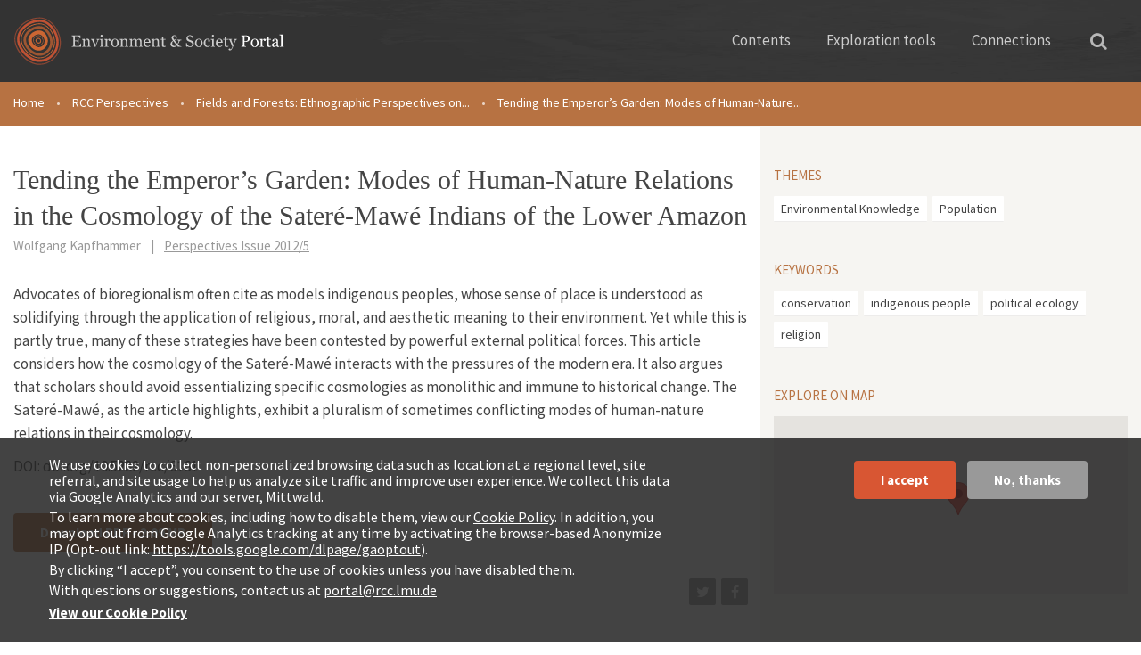

--- FILE ---
content_type: image/svg+xml
request_url: https://www.environmentandsociety.org/sites/all/themes/esp_radix/assets/images/logo.svg
body_size: 22286
content:
<svg xmlns="http://www.w3.org/2000/svg" width="378" height="66.333" viewBox="0 0 378 66.33333"><title>Zeichenfläche 1</title><path d="M94.314 36.322l-.297 4.592H81.075v-.78q.33-.023.879-.093a3.03 3.03 0 0 0 .714-.149 1.008 1.008 0 0 0 .489-.428 1.448 1.448 0 0 0 .137-.67V27.588a1.61 1.61 0 0 0-.121-.644.937.937 0 0 0-.505-.455 3.733 3.733 0 0 0-.797-.253 5.98 5.98 0 0 0-.796-.132v-.78h12.063v3.758h-.824a5.06 5.06 0 0 0-.95-1.775 2.346 2.346 0 0 0-1.39-1.027q-.34-.044-.813-.066t-1.077-.022h-2.45v6.196h1.758a3.52 3.52 0 0 0 1.236-.159 1.694 1.694 0 0 0 .687-.533 2.838 2.838 0 0 0 .412-.851 5.368 5.368 0 0 0 .225-1.005h.824v6.108h-.824a4.895 4.895 0 0 0-.236-1.115 2.846 2.846 0 0 0-.401-.852 1.585 1.585 0 0 0-.775-.56 4.07 4.07 0 0 0-1.148-.132h-1.758v4.673a4.894 4.894 0 0 0 .1 1.108 1.031 1.031 0 0 0 .383.614 1.651 1.651 0 0 0 .78.269 12.441 12.441 0 0 0 1.407.06h.956a9.24 9.24 0 0 0 1-.045 5.734 5.734 0 0 0 .862-.159 1.31 1.31 0 0 0 .632-.312 7.013 7.013 0 0 0 1.06-1.599 10.779 10.779 0 0 0 .709-1.576zm13.271 4.592h-5.295v-.725q.252-.022.554-.045a1.999 1.999 0 0 0 .5-.088.786.786 0 0 0 .456-.345 1.235 1.235 0 0 0 .148-.643v-5.57a2.625 2.625 0 0 0-.545-1.78 1.694 1.694 0 0 0-1.327-.626 3.034 3.034 0 0 0-1.068.181 3.794 3.794 0 0 0-.859.445 2.439 2.439 0 0 0-.578.544 4.814 4.814 0 0 0-.314.467v6.23a1.127 1.127 0 0 0 .154.615.987.987 0 0 0 .462.373 2.181 2.181 0 0 0 .5.165 4.592 4.592 0 0 0 .554.077v.725h-5.306v-.725l.522-.045a1.955 1.955 0 0 0 .467-.087.795.795 0 0 0 .456-.345 1.24 1.24 0 0 0 .148-.643v-6.683a1.485 1.485 0 0 0-.16-.685 1.36 1.36 0 0 0-.444-.51 1.495 1.495 0 0 0-.495-.192 4.349 4.349 0 0 0-.615-.083v-.725l3.603-.242.155.154v1.528h.054q.264-.264.66-.632a5.677 5.677 0 0 1 .746-.599 3.934 3.934 0 0 1 .967-.44 4.213 4.213 0 0 1 1.264-.175 2.74 2.74 0 0 1 2.312.972 4.116 4.116 0 0 1 .753 2.587v5.636a1.272 1.272 0 0 0 .132.621.87.87 0 0 0 .45.367 2.816 2.816 0 0 0 .456.155 3.533 3.533 0 0 0 .533.066zm12.03-10.162a2.72 2.72 0 0 0-.94.357 2.105 2.105 0 0 0-.763.95q-.649 1.472-1.34 3.07-.692 1.599-1.44 3.357-.22.505-.466 1.197-.248.692-.456 1.33h-.857q-1.044-2.582-1.923-4.708-.88-2.127-1.823-4.356a1.643 1.643 0 0 0-.71-.786 2.858 2.858 0 0 0-.983-.357v-.725h5.014v.77a4.005 4.005 0 0 0-.824.136q-.495.126-.495.346a.702.702 0 0 0 .055.17q.055.137.11.313.45 1.119 1.271 3.127t1.336 3.238q.396-.943.995-2.348.598-1.405 1.291-3.14.11-.295.209-.553a1.448 1.448 0 0 0 .099-.522.43.43 0 0 0-.181-.335 1.852 1.852 0 0 0-.435-.257 2.837 2.837 0 0 0-.494-.165 5.382 5.382 0 0 0-.396-.077v-.703h4.146zm5.724 10.162h-5.23v-.725l.523-.045a1.955 1.955 0 0 0 .466-.087.795.795 0 0 0 .456-.345 1.24 1.24 0 0 0 .149-.643v-6.683a1.31 1.31 0 0 0-.16-.641 1.41 1.41 0 0 0-.445-.488 2.043 2.043 0 0 0-.604-.226 4.496 4.496 0 0 0-.725-.115v-.725l3.823-.242.154.154v8.833a1.253 1.253 0 0 0 .147.638.873.873 0 0 0 .464.373 3.596 3.596 0 0 0 .47.16 2.908 2.908 0 0 0 .512.082zm-1.374-15.239a1.6 1.6 0 0 1-.411 1.094 1.303 1.303 0 0 1-1.016.467 1.284 1.284 0 0 1-.973-.445 1.454 1.454 0 0 1-.412-1.016 1.514 1.514 0 0 1 .412-1.055 1.278 1.278 0 0 1 .973-.45 1.352 1.352 0 0 1 1.027.423 1.384 1.384 0 0 1 .4.982zm11.009 5.801a1.82 1.82 0 0 1-.275.995.932.932 0 0 1-.846.434 1.284 1.284 0 0 1-.939-.319.968.968 0 0 1-.324-.703 2.29 2.29 0 0 1 .039-.44q.038-.197.07-.395a2.433 2.433 0 0 0-1.208.418 3.566 3.566 0 0 0-1.175 1.186v6.307a1.186 1.186 0 0 0 .148.626.894.894 0 0 0 .467.362 2.95 2.95 0 0 0 .709.165c.289.036.54.062.752.077v.725h-5.713v-.725l.522-.045a1.955 1.955 0 0 0 .467-.087.795.795 0 0 0 .456-.345 1.24 1.24 0 0 0 .148-.643v-6.683a1.517 1.517 0 0 0-.159-.669 1.33 1.33 0 0 0-.445-.526 1.495 1.495 0 0 0-.494-.192 4.349 4.349 0 0 0-.616-.083v-.725l3.604-.242.154.154v1.528h.055a4.924 4.924 0 0 1 1.516-1.352 3.207 3.207 0 0 1 1.527-.461 1.494 1.494 0 0 1 1.126.45 1.669 1.669 0 0 1 .434 1.208zm11.491 3.911a7.162 7.162 0 0 1-.362 2.247 5.352 5.352 0 0 1-1.034 1.873 4.824 4.824 0 0 1-1.76 1.308 5.656 5.656 0 0 1-2.243.429 5.066 5.066 0 0 1-1.97-.39 4.956 4.956 0 0 1-1.66-1.138 5.441 5.441 0 0 1-1.138-1.796 6.36 6.36 0 0 1-.423-2.378 5.911 5.911 0 0 1 1.479-4.154 5.415 5.415 0 0 1 7.632-.082 5.628 5.628 0 0 1 1.48 4.081zm-2.273.023a9.812 9.812 0 0 0-.166-1.741 5.488 5.488 0 0 0-.495-1.555 3.04 3.04 0 0 0-.924-1.093 2.329 2.329 0 0 0-1.398-.412 2.469 2.469 0 0 0-1.448.417 3.08 3.08 0 0 0-.974 1.143 5.058 5.058 0 0 0-.495 1.527 10.088 10.088 0 0 0-.143 1.66 10.416 10.416 0 0 0 .17 1.948 5.616 5.616 0 0 0 .545 1.599 3.114 3.114 0 0 0 .941 1.104 2.367 2.367 0 0 0 1.404.4 2.449 2.449 0 0 0 2.179-1.328 7.09 7.09 0 0 0 .804-3.67zm15.798 5.504h-5.296v-.725q.253-.022.555-.045a1.999 1.999 0 0 0 .5-.088.786.786 0 0 0 .456-.345 1.235 1.235 0 0 0 .148-.643v-5.57a2.625 2.625 0 0 0-.545-1.78 1.694 1.694 0 0 0-1.327-.626 3.034 3.034 0 0 0-1.068.181 3.794 3.794 0 0 0-.86.445 2.439 2.439 0 0 0-.577.544 4.814 4.814 0 0 0-.314.467v6.23a1.127 1.127 0 0 0 .154.615.987.987 0 0 0 .462.373 2.181 2.181 0 0 0 .499.165 4.592 4.592 0 0 0 .555.077v.725h-5.306v-.725l.522-.045a1.955 1.955 0 0 0 .466-.087.795.795 0 0 0 .456-.345 1.24 1.24 0 0 0 .148-.643v-6.683a1.485 1.485 0 0 0-.159-.685 1.36 1.36 0 0 0-.445-.51 1.495 1.495 0 0 0-.494-.192 4.349 4.349 0 0 0-.616-.083v-.725l3.604-.242.154.154v1.528h.055q.264-.264.66-.632a5.677 5.677 0 0 1 .746-.599 3.934 3.934 0 0 1 .967-.44 4.213 4.213 0 0 1 1.264-.175 2.74 2.74 0 0 1 2.312.972 4.116 4.116 0 0 1 .753 2.587v5.636a1.272 1.272 0 0 0 .132.621.87.87 0 0 0 .45.367 2.816 2.816 0 0 0 .456.155 3.533 3.533 0 0 0 .532.066zm19.863 0h-5.273v-.725l.51-.045a1.881 1.881 0 0 0 .457-.088.786.786 0 0 0 .455-.345 1.235 1.235 0 0 0 .149-.643v-5.592a2.666 2.666 0 0 0-.522-1.763 1.633 1.633 0 0 0-1.302-.621 3.06 3.06 0 0 0-1.01.165 3.19 3.19 0 0 0-.87.461 2.79 2.79 0 0 0-.532.522 4.939 4.939 0 0 0-.324.467v6.252a1.332 1.332 0 0 0 .132.63.853.853 0 0 0 .45.38 3.416 3.416 0 0 0 .457.148 3.203 3.203 0 0 0 .532.072v.725H168v-.725c.168-.014.331-.03.488-.045a1.833 1.833 0 0 0 .435-.088.787.787 0 0 0 .456-.345 1.24 1.24 0 0 0 .148-.643v-5.592a2.664 2.664 0 0 0-.523-1.763 1.639 1.639 0 0 0-1.306-.621 2.966 2.966 0 0 0-1.013.17 3.31 3.31 0 0 0-.87.467 2.599 2.599 0 0 0-.539.544q-.22.302-.33.456v6.207a1.183 1.183 0 0 0 .153.626.964.964 0 0 0 .462.385 2.29 2.29 0 0 0 .472.165 3.726 3.726 0 0 0 .538.077v.725h-5.262v-.725l.522-.045a1.95 1.95 0 0 0 .467-.087.794.794 0 0 0 .456-.345 1.235 1.235 0 0 0 .148-.643v-6.727a1.256 1.256 0 0 0-.16-.63 1.451 1.451 0 0 0-.444-.477 1.864 1.864 0 0 0-.517-.214 3.288 3.288 0 0 0-.637-.105v-.725l3.626-.242.154.154v1.549H165q.274-.274.67-.648a5.9 5.9 0 0 1 .736-.604 3.493 3.493 0 0 1 .96-.44 4.26 4.26 0 0 1 1.248-.175 2.945 2.945 0 0 1 1.812.565 3.223 3.223 0 0 1 1.088 1.368q.395-.384.697-.675a5.749 5.749 0 0 1 .795-.621 3.65 3.65 0 0 1 .981-.461 4.217 4.217 0 0 1 1.256-.176 2.76 2.76 0 0 1 2.172.9 4.078 4.078 0 0 1 .801 2.769v5.505a1.332 1.332 0 0 0 .132.63.852.852 0 0 0 .45.38 2.852 2.852 0 0 0 .5.148 4.415 4.415 0 0 0 .555.072zm10.909-2.549a5.55 5.55 0 0 1-1.824 2.065 4.589 4.589 0 0 1-2.625.769 5.34 5.34 0 0 1-2.29-.461 4.493 4.493 0 0 1-1.621-1.252 5.316 5.316 0 0 1-.95-1.846 7.81 7.81 0 0 1-.314-2.23 6.583 6.583 0 0 1 .335-2.072 5.85 5.85 0 0 1 .984-1.829 4.753 4.753 0 0 1 1.554-1.257 4.477 4.477 0 0 1 2.082-.478 5.01 5.01 0 0 1 2.033.373 3.617 3.617 0 0 1 1.373 1.022 4.092 4.092 0 0 1 .753 1.45 6.356 6.356 0 0 1 .247 1.812v.726h-7.174a8.524 8.524 0 0 0 .203 1.938 4.645 4.645 0 0 0 .643 1.53 3.05 3.05 0 0 0 1.12 1.007 3.456 3.456 0 0 0 1.648.37 3.037 3.037 0 0 0 1.687-.458 4.534 4.534 0 0 0 1.368-1.652zm-2.427-4.131a8.984 8.984 0 0 0-.105-1.314 4.044 4.044 0 0 0-.335-1.172 2.233 2.233 0 0 0-.692-.822 1.884 1.884 0 0 0-1.132-.317 2.355 2.355 0 0 0-1.917.958 4.465 4.465 0 0 0-.83 2.667zm15.643 6.68h-5.295v-.725c.168-.015.354-.03.555-.045a1.999 1.999 0 0 0 .5-.088.789.789 0 0 0 .456-.345 1.24 1.24 0 0 0 .148-.643v-5.57a2.627 2.627 0 0 0-.545-1.78 1.695 1.695 0 0 0-1.328-.626 3.027 3.027 0 0 0-1.067.181 3.808 3.808 0 0 0-.86.445 2.448 2.448 0 0 0-.577.544 4.725 4.725 0 0 0-.314.467v6.23a1.127 1.127 0 0 0 .153.615.989.989 0 0 0 .462.373 2.178 2.178 0 0 0 .5.165 4.57 4.57 0 0 0 .555.077v.725h-5.307v-.725l.522-.045a1.94 1.94 0 0 0 .467-.087.794.794 0 0 0 .456-.345 1.23 1.23 0 0 0 .148-.643v-6.683a1.485 1.485 0 0 0-.16-.685 1.366 1.366 0 0 0-.444-.51 1.488 1.488 0 0 0-.495-.192 4.349 4.349 0 0 0-.615-.083v-.725l3.604-.242.154.154v1.528h.055q.263-.264.659-.632a5.677 5.677 0 0 1 .747-.599 3.934 3.934 0 0 1 .967-.44 4.213 4.213 0 0 1 1.263-.175 2.74 2.74 0 0 1 2.313.972 4.112 4.112 0 0 1 .752 2.587v5.636a1.271 1.271 0 0 0 .133.621.869.869 0 0 0 .45.367 2.788 2.788 0 0 0 .456.155 3.526 3.526 0 0 0 .532.066zm8.021-.473q-.714.297-1.35.5a5.186 5.186 0 0 1-1.561.203 2.337 2.337 0 0 1-1.917-.686 3.01 3.01 0 0 1-.555-1.939v-7.34h-1.956v-1.054h2v-3.372h1.999v3.372h3.11v1.055h-3.088v6.053a11.098 11.098 0 0 0 .05 1.138 2.124 2.124 0 0 0 .235.796 1.126 1.126 0 0 0 .528.483 2.25 2.25 0 0 0 .945.165q.274 0 .808-.05a3.481 3.481 0 0 0 .752-.126zm21.687-8.624a6.19 6.19 0 0 0-1.307.258 2.007 2.007 0 0 0-1.011.643 3.256 3.256 0 0 0-.467.78q-.236.517-.564 1.22-.33.703-.67 1.383a7.933 7.933 0 0 1-.876 1.364 15.159 15.159 0 0 0 1.075 1.147 6.575 6.575 0 0 0 1.087.896 4.448 4.448 0 0 0 1.245.428 8.088 8.088 0 0 0 1.323.197v.78h-4.526l-1.637-1.866q-.363.395-.83.818a6.194 6.194 0 0 1-.983.73 5.975 5.975 0 0 1-1.148.516 4.404 4.404 0 0 1-1.357.188 5.703 5.703 0 0 1-1.616-.237 4.326 4.326 0 0 1-1.46-.753 3.783 3.783 0 0 1-1.033-1.296 4.183 4.183 0 0 1-.395-1.89 4.416 4.416 0 0 1 .72-2.466 8.783 8.783 0 0 1 2.685-2.346 20.24 20.24 0 0 1-1.384-2.032 3.772 3.772 0 0 1-.494-1.923 3.184 3.184 0 0 1 .302-1.39 3.353 3.353 0 0 1 .851-1.104 3.685 3.685 0 0 1 1.23-.67 4.638 4.638 0 0 1 1.473-.241 3.957 3.957 0 0 1 1.544.28 3.081 3.081 0 0 1 1.082.73 2.905 2.905 0 0 1 .587.967 3.141 3.141 0 0 1 .204 1.1 3.368 3.368 0 0 1-.817 2.268 7.594 7.594 0 0 1-2.25 1.708q1.03 1.396 2.019 2.544.987 1.147 1.9 2.256a13.602 13.602 0 0 0 1.138-2.212 5.15 5.15 0 0 0 .405-1.83q0-.352-.512-.555a8.769 8.769 0 0 0-1.41-.39v-.78h5.877zm-6.91 6.592q-1.022-1.297-2.303-2.84-1.278-1.544-2.049-2.61a3.496 3.496 0 0 0-1.257 1.445 4.64 4.64 0 0 0-.368 1.895 3.65 3.65 0 0 0 .851 2.478 2.864 2.864 0 0 0 2.28.983 3.82 3.82 0 0 0 1.577-.346 3.168 3.168 0 0 0 1.268-1.005zm-.857-10.162a2.646 2.646 0 0 0-.494-1.72 1.715 1.715 0 0 0-1.402-.599 1.608 1.608 0 0 0-.854.21 2.09 2.09 0 0 0-.58.527 2.12 2.12 0 0 0-.319.659 2.356 2.356 0 0 0-.097.626 3.35 3.35 0 0 0 .394 1.533 13.108 13.108 0 0 0 1.23 1.873 4.683 4.683 0 0 0 1.624-1.38 3.028 3.028 0 0 0 .498-1.73zm23.982 5.514a3.628 3.628 0 0 1 .73 1.204 4.454 4.454 0 0 1 .237 1.521 4.332 4.332 0 0 1-1.528 3.406 5.537 5.537 0 0 1-3.79 1.34 6.98 6.98 0 0 1-2.086-.324 8.024 8.024 0 0 1-1.802-.785l-.473.801h-.879l-.153-5.338h.89a11.75 11.75 0 0 0 .642 1.785 6.222 6.222 0 0 0 .972 1.488 4.412 4.412 0 0 0 1.335 1.033 3.904 3.904 0 0 0 1.774.385 4.012 4.012 0 0 0 1.324-.198 2.221 2.221 0 0 0 1.44-1.414 3.433 3.433 0 0 0 .17-1.128 3.131 3.131 0 0 0-.528-1.743 3.244 3.244 0 0 0-1.57-1.227q-.714-.284-1.638-.629-.922-.346-1.592-.651a5.166 5.166 0 0 1-2.05-1.554 4.034 4.034 0 0 1-.73-2.51 3.833 3.833 0 0 1 .363-1.658 4.32 4.32 0 0 1 1.032-1.373 4.692 4.692 0 0 1 1.506-.895 5.142 5.142 0 0 1 1.812-.325 5.306 5.306 0 0 1 1.928.33 9.219 9.219 0 0 1 1.555.769l.45-.747h.879l.088 5.175h-.89q-.242-.89-.544-1.703a6.016 6.016 0 0 0-.785-1.472 3.623 3.623 0 0 0-1.153-1.017 3.4 3.4 0 0 0-1.67-.379 2.551 2.551 0 0 0-1.78.67 2.13 2.13 0 0 0-.737 1.638 2.817 2.817 0 0 0 .473 1.675 3.452 3.452 0 0 0 1.373 1.093 17.091 17.091 0 0 0 1.577.665q.773.28 1.499.598a11.323 11.323 0 0 1 1.27.649 4.772 4.772 0 0 1 1.059.845zm13.206 1.626a7.148 7.148 0 0 1-.362 2.247 5.353 5.353 0 0 1-1.034 1.873 4.82 4.82 0 0 1-1.76 1.308 5.654 5.654 0 0 1-2.243.429 5.066 5.066 0 0 1-1.97-.39 4.95 4.95 0 0 1-1.66-1.138 5.442 5.442 0 0 1-1.138-1.796 6.36 6.36 0 0 1-.423-2.378 5.909 5.909 0 0 1 1.479-4.154 5.415 5.415 0 0 1 7.633-.082 5.63 5.63 0 0 1 1.478 4.081zm-2.273.023a9.902 9.902 0 0 0-.165-1.741 5.519 5.519 0 0 0-.495-1.555 3.05 3.05 0 0 0-.925-1.093 2.33 2.33 0 0 0-1.399-.412 2.472 2.472 0 0 0-1.447.417 3.08 3.08 0 0 0-.974 1.143 5.044 5.044 0 0 0-.495 1.527 10.037 10.037 0 0 0-.143 1.66 10.375 10.375 0 0 0 .17 1.948 5.586 5.586 0 0 0 .546 1.599 3.1 3.1 0 0 0 .941 1.104 2.362 2.362 0 0 0 1.402.4 2.449 2.449 0 0 0 2.18-1.328 7.095 7.095 0 0 0 .804-3.67zm8.843 5.789a4.577 4.577 0 0 1-3.68-1.56 6.24 6.24 0 0 1-1.33-4.185 6.271 6.271 0 0 1 .358-2.137 5.883 5.883 0 0 1 1.038-1.808 4.836 4.836 0 0 1 1.626-1.257 4.783 4.783 0 0 1 2.131-.478 4.151 4.151 0 0 1 2.593.763 2.477 2.477 0 0 1 1 2.082 1.8 1.8 0 0 1-.264.972.943.943 0 0 1-.868.423 1.432 1.432 0 0 1-1.005-.328.981.981 0 0 1-.357-.734 4.116 4.116 0 0 1 .132-1.013 5.573 5.573 0 0 0 .154-.761.971.971 0 0 0-.587-.454 2.938 2.938 0 0 0-.838-.115 2.326 2.326 0 0 0-1.003.225 2.594 2.594 0 0 0-.926.83 4.445 4.445 0 0 0-.657 1.482 8.648 8.648 0 0 0-.252 2.23 5.686 5.686 0 0 0 .904 3.335 2.776 2.776 0 0 0 2.375 1.29 2.968 2.968 0 0 0 1.784-.518 5.068 5.068 0 0 0 1.332-1.558l.702.461a5.664 5.664 0 0 1-1.911 2.055 4.49 4.49 0 0 1-2.45.758zm10.459-.285h-5.23v-.725l.522-.045a1.95 1.95 0 0 0 .467-.087.794.794 0 0 0 .456-.345 1.24 1.24 0 0 0 .149-.643v-6.683a1.321 1.321 0 0 0-.16-.641 1.417 1.417 0 0 0-.445-.488 2.049 2.049 0 0 0-.604-.226 4.496 4.496 0 0 0-.725-.115v-.725l3.823-.242.154.154v8.833a1.257 1.257 0 0 0 .147.638.875.875 0 0 0 .464.373 3.64 3.64 0 0 0 .469.16 2.927 2.927 0 0 0 .513.082zm-1.374-15.239a1.596 1.596 0 0 1-.412 1.094 1.301 1.301 0 0 1-1.015.467 1.283 1.283 0 0 1-.973-.445 1.454 1.454 0 0 1-.412-1.016 1.514 1.514 0 0 1 .412-1.055 1.277 1.277 0 0 1 .973-.45 1.354 1.354 0 0 1 1.027.423 1.387 1.387 0 0 1 .4.982zm12.338 12.69a5.555 5.555 0 0 1-1.823 2.065 4.595 4.595 0 0 1-2.626.769 5.339 5.339 0 0 1-2.291-.461 4.497 4.497 0 0 1-1.62-1.252 5.307 5.307 0 0 1-.95-1.846 7.793 7.793 0 0 1-.314-2.23 6.57 6.57 0 0 1 .335-2.072 5.84 5.84 0 0 1 .984-1.829 4.758 4.758 0 0 1 1.554-1.257 4.478 4.478 0 0 1 2.082-.478 5.012 5.012 0 0 1 2.033.373 3.625 3.625 0 0 1 1.373 1.022 4.092 4.092 0 0 1 .752 1.45 6.356 6.356 0 0 1 .248 1.812v.726h-7.174a8.524 8.524 0 0 0 .203 1.938 4.655 4.655 0 0 0 .642 1.53 3.057 3.057 0 0 0 1.12 1.007 3.46 3.46 0 0 0 1.649.37 3.038 3.038 0 0 0 1.686-.458 4.534 4.534 0 0 0 1.369-1.652zm-2.427-4.131a8.984 8.984 0 0 0-.105-1.314 4.03 4.03 0 0 0-.335-1.172 2.233 2.233 0 0 0-.692-.822 1.884 1.884 0 0 0-1.132-.317 2.354 2.354 0 0 0-1.917.958 4.465 4.465 0 0 0-.83 2.667zm10.371 6.207q-.714.297-1.351.5a5.186 5.186 0 0 1-1.56.203 2.337 2.337 0 0 1-1.918-.686 3.01 3.01 0 0 1-.554-1.939v-7.34h-1.956v-1.054h2v-3.372h1.999v3.372h3.11v1.055h-3.088v6.053a11.098 11.098 0 0 0 .049 1.138 2.124 2.124 0 0 0 .236.796 1.126 1.126 0 0 0 .528.483 2.25 2.25 0 0 0 .945.165q.274 0 .808-.05a3.481 3.481 0 0 0 .752-.126zm.252 4.009a1.31 1.31 0 0 1 .301-.894.958.958 0 0 1 .753-.346 1.305 1.305 0 0 1 .605.13 1.707 1.707 0 0 1 .45.338 2.88 2.88 0 0 1 .352.448q.186.282.295.468a4.384 4.384 0 0 0 1.313-1.545 12.49 12.49 0 0 0 1.104-2.193q-1.043-2.603-1.89-4.656-.844-2.055-1.767-4.251a1.582 1.582 0 0 0-.703-.786 2.919 2.919 0 0 0-.99-.357v-.725h4.947v.77a3.531 3.531 0 0 0-.79.136q-.462.127-.463.291a.828.828 0 0 0 .05.22c.033.102.071.209.115.318q.416 1.087 1.27 3.135.856 2.046 1.327 3.276.495-1.175 1.028-2.431t1.194-2.97q.077-.208.22-.576a1.789 1.789 0 0 0 .143-.631q0-.286-.5-.533a2.974 2.974 0 0 0-.95-.302v-.703h4.023v.681a2.694 2.694 0 0 0-.868.38 1.98 1.98 0 0 0-.802.917q-1.308 3.031-2.324 5.526-1.017 2.494-1.543 3.67a20.373 20.373 0 0 1-1.236 2.4 7.144 7.144 0 0 1-1.06 1.356 3.096 3.096 0 0 1-.918.621 2.336 2.336 0 0 1-.852.16 2.046 2.046 0 0 1-1.345-.407 1.195 1.195 0 0 1-.49-.934z" fill="#ccc"/><path d="M328.839 29.17a4.7 4.7 0 0 1-.478 2.158 4.322 4.322 0 0 1-1.324 1.554 5.702 5.702 0 0 1-1.835.902 7.68 7.68 0 0 1-2.12.285h-1.747v4.725a1.675 1.675 0 0 0 .127.675.872.872 0 0 0 .521.445 3.315 3.315 0 0 0 .697.142 8.484 8.484 0 0 0 .918.077v.78h-6.691v-.78q.264-.022.764-.077a2.611 2.611 0 0 0 .698-.142.945.945 0 0 0 .477-.417 1.478 1.478 0 0 0 .149-.703v-11.25a2.075 2.075 0 0 0-.11-.693.806.806 0 0 0-.516-.461 4.61 4.61 0 0 0-.83-.203q-.412-.061-.708-.083v-.78h7.119a5.615 5.615 0 0 1 3.532 1.05 3.358 3.358 0 0 1 1.357 2.796zm-3.34 2.658a2.945 2.945 0 0 0 .494-1.093 4.886 4.886 0 0 0 .12-1.017 5.723 5.723 0 0 0-.148-1.274 2.967 2.967 0 0 0-.51-1.131 2.56 2.56 0 0 0-1.011-.803 3.769 3.769 0 0 0-1.56-.285h-1.55v6.888h1.122a4.342 4.342 0 0 0 1.927-.368 2.823 2.823 0 0 0 1.116-.917zm15.413 3.559a7.148 7.148 0 0 1-.363 2.247 5.353 5.353 0 0 1-1.034 1.873 4.82 4.82 0 0 1-1.76 1.308 5.654 5.654 0 0 1-2.243.429 5.066 5.066 0 0 1-1.968-.39 4.95 4.95 0 0 1-1.66-1.138 5.442 5.442 0 0 1-1.14-1.796 6.36 6.36 0 0 1-.422-2.378 5.909 5.909 0 0 1 1.478-4.154 5.415 5.415 0 0 1 7.633-.082 5.63 5.63 0 0 1 1.479 4.081zm-2.274.023a9.902 9.902 0 0 0-.165-1.741 5.519 5.519 0 0 0-.495-1.555 3.05 3.05 0 0 0-.925-1.093 2.33 2.33 0 0 0-1.398-.412 2.472 2.472 0 0 0-1.447.417 3.08 3.08 0 0 0-.974 1.143 5.044 5.044 0 0 0-.495 1.527 10.037 10.037 0 0 0-.144 1.66 10.375 10.375 0 0 0 .171 1.948 5.586 5.586 0 0 0 .545 1.599 3.1 3.1 0 0 0 .942 1.104 2.362 2.362 0 0 0 1.402.4 2.449 2.449 0 0 0 2.18-1.328 7.095 7.095 0 0 0 .803-3.67zm12.129-3.934a1.816 1.816 0 0 1-.275.995.93.93 0 0 1-.846.434 1.287 1.287 0 0 1-.94-.319.97.97 0 0 1-.324-.703 2.327 2.327 0 0 1 .04-.44c.025-.131.048-.263.07-.395a2.429 2.429 0 0 0-1.207.417 3.567 3.567 0 0 0-1.176 1.187v6.307a1.177 1.177 0 0 0 .148.626.891.891 0 0 0 .467.362 2.95 2.95 0 0 0 .708.165c.29.036.54.062.753.077v.725h-5.713v-.725l.522-.045a1.94 1.94 0 0 0 .467-.087.794.794 0 0 0 .456-.345 1.23 1.23 0 0 0 .148-.643v-6.683a1.517 1.517 0 0 0-.16-.669 1.335 1.335 0 0 0-.444-.526 1.488 1.488 0 0 0-.495-.192 4.349 4.349 0 0 0-.615-.083v-.725l3.604-.242.154.154v1.528h.055a4.922 4.922 0 0 1 1.515-1.352 3.208 3.208 0 0 1 1.528-.461 1.493 1.493 0 0 1 1.126.45 1.665 1.665 0 0 1 .434 1.208zm7.613 8.965q-.713.297-1.35.5a5.186 5.186 0 0 1-1.56.203 2.337 2.337 0 0 1-1.918-.686 3.01 3.01 0 0 1-.554-1.939v-7.34h-1.956v-1.054h2v-3.372h1.999v3.372h3.109v1.055h-3.087v6.053a11.098 11.098 0 0 0 .049 1.138 2.124 2.124 0 0 0 .236.796 1.126 1.126 0 0 0 .528.483 2.25 2.25 0 0 0 .945.165q.274 0 .808-.05a3.481 3.481 0 0 0 .752-.126zm11.34.275q-.518.186-.908.302a3.107 3.107 0 0 1-.884.115 2.156 2.156 0 0 1-1.368-.4 1.846 1.846 0 0 1-.653-1.17h-.067a5.35 5.35 0 0 1-1.532 1.208 4.297 4.297 0 0 1-1.971.417 2.794 2.794 0 0 1-2.006-.747 2.575 2.575 0 0 1-.785-1.955 3.335 3.335 0 0 1 .175-1.121 2.682 2.682 0 0 1 .528-.89 2.63 2.63 0 0 1 .724-.588 6.403 6.403 0 0 1 .847-.412q.494-.186 2.005-.692a14.781 14.781 0 0 0 2.038-.791v-1.087a4.683 4.683 0 0 0-.06-.55 2.272 2.272 0 0 0-.26-.768 2.187 2.187 0 0 0-.62-.71 1.862 1.862 0 0 0-1.137-.301 2.548 2.548 0 0 0-.939.17 1.705 1.705 0 0 0-.61.357 3.021 3.021 0 0 0 .104.648 3.373 3.373 0 0 1 .105.791.944.944 0 0 1-.346.703 1.369 1.369 0 0 1-.962.32.9.9 0 0 1-.807-.391 1.54 1.54 0 0 1 .1-1.84 3.58 3.58 0 0 1 .927-.825 5.069 5.069 0 0 1 1.197-.521 4.693 4.693 0 0 1 1.374-.214 8.974 8.974 0 0 1 1.61.126 2.954 2.954 0 0 1 1.247.544 2.538 2.538 0 0 1 .851 1.104 4.725 4.725 0 0 1 .291 1.796q0 1.57-.033 2.786-.032 1.212-.033 2.653a1.343 1.343 0 0 0 .148.68 1.198 1.198 0 0 0 .456.43 1.123 1.123 0 0 0 .522.109c.238.007.481.011.731.011zm-3.836-5.8q-.933.274-1.636.539a6.645 6.645 0 0 0-1.308.66 2.98 2.98 0 0 0-.867.887 2.254 2.254 0 0 0-.32 1.216 1.715 1.715 0 0 0 .48 1.343 1.743 1.743 0 0 0 1.213.43 2.494 2.494 0 0 0 1.373-.38 3.99 3.99 0 0 0 1-.897zm9.988 5.998h-5.285v-.725c.169-.015.347-.031.539-.05a2.564 2.564 0 0 0 .471-.083.812.812 0 0 0 .462-.345 1.205 1.205 0 0 0 .154-.644V26.512a1.663 1.663 0 0 0-.17-.742 1.426 1.426 0 0 0-.446-.544 2.253 2.253 0 0 0-.724-.242 6.592 6.592 0 0 0-.847-.132v-.703l4.076-.242.155.165v14.864a1.245 1.245 0 0 0 .142.632.908.908 0 0 0 .461.379 2.602 2.602 0 0 0 .479.165 3.56 3.56 0 0 0 .533.077z" fill="#fff"/><path d="M37.284.742C20.756.142 1.965 12.874 1.365 29.402S18.405 64.9 34.933 65.5a29.946 29.946 0 0 0 31.013-28.84c.6-16.528-12.134-35.319-28.662-35.918zm27.179 36.185A28.153 28.153 0 0 1 35.307 64.04C19.769 63.476 2.167 44.547 2.73 29.01 3.295 13.47 22.018 1.537 37.556 2.101S65.027 21.39 64.463 36.927z" fill="#e45a35" fill-rule="evenodd" opacity=".502"/><path d="M36.252 3.648c-14.795 0-31.18 11.994-31.18 26.789 0 14.794 16.385 31.18 31.18 31.18A26.789 26.789 0 0 0 63.04 34.828c0-14.795-11.993-31.18-26.788-31.18zm.102 54.67c-12.917 0-28.101-15.184-28.101-28.101s15.184-23.388 28.1-23.388 23.388 15.184 23.388 28.1a23.388 23.388 0 0 1-23.387 23.389z" fill="#e45a35" fill-rule="evenodd" opacity=".8"/><path d="M36.724 8.919c-12.15-.441-25.965 8.92-26.407 21.072-.44 12.15 12.528 26.096 24.679 26.537a22.016 22.016 0 0 0 22.8-21.202c.441-12.151-8.92-25.966-21.072-26.407zm19.981 26.603a20.698 20.698 0 0 1-21.434 19.933c-11.424-.415-24.365-14.33-23.95-25.754.415-11.424 14.18-20.196 25.603-19.782S57.12 24.1 56.705 35.522z" fill="#c63" fill-rule="evenodd"/><path d="M35.873 12.436c-10.38 0-21.876 8.414-21.876 18.794s11.496 21.876 21.876 21.876a18.795 18.795 0 0 0 18.795-18.795c0-10.38-8.415-21.875-18.795-21.875zm-.038 37.127c-8.445 0-18.371-9.927-18.371-18.371s9.926-15.29 18.37-15.29 15.29 9.926 15.29 18.37a15.29 15.29 0 0 1-15.29 15.29z" fill="#c63" fill-rule="evenodd" opacity=".702"/><path d="M35.726 18.45c-7.212 0-15.2 5.846-15.2 13.059 0 7.212 7.2 14.57 14.412 14.57a13.06 13.06 0 0 0 13.06-13.06c0-7.212-5.06-14.57-12.272-14.57zm-.274 22.9c-4.408 0-9.92-5.18-9.92-9.587s5.18-7.98 9.588-7.98 8.312 5.18 8.312 9.588a7.98 7.98 0 0 1-7.98 7.98z" fill="#c63" fill-rule="evenodd"/><path d="M35.137 25.077c-3.683-.058-7.81 2.864-7.868 6.548s3.958 7.827 7.641 7.885a6.67 6.67 0 0 0 6.775-6.565c.058-3.684-2.864-7.81-6.548-7.868zm-.188 13.612c-3.216-.05-6.938-3.89-6.887-7.107s3.872-5.763 7.088-5.713c3.216.05 5.764 3.872 5.713 7.088a5.824 5.824 0 0 1-5.914 5.732z" fill="#c63" fill-rule="evenodd" opacity=".8"/><path d="M34.944 28.555c-2.031 0-4.28 1.647-4.28 3.678a4.79 4.79 0 0 0 4.28 4.28 3.677 3.677 0 0 0 3.677-3.678c0-2.03-1.646-4.28-3.677-4.28zm.12 6.514a3.184 3.184 0 0 1-2.775-2.775c0-1.275 1.5-2.31 2.776-2.31 1.275 0 2.31 1.5 2.31 2.776a2.31 2.31 0 0 1-2.31 2.31z" fill="#c63" fill-rule="evenodd" opacity=".902"/></svg>